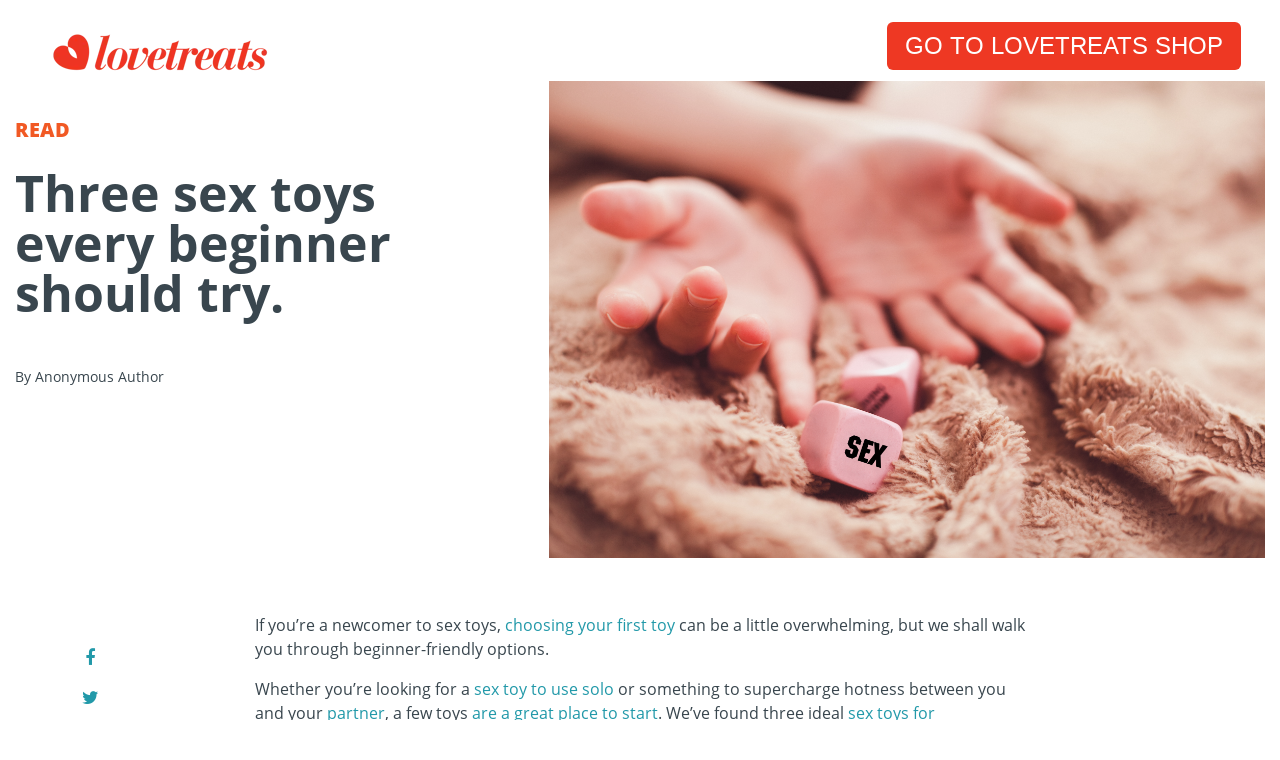

--- FILE ---
content_type: text/html; charset=UTF-8
request_url: https://blog.lovetreats.in/three-sex-toys-for-beginners
body_size: 8228
content:
<!doctype html><!--[if lt IE 7]> <html class="no-js lt-ie9 lt-ie8 lt-ie7" lang="en-gb" > <![endif]--><!--[if IE 7]>    <html class="no-js lt-ie9 lt-ie8" lang="en-gb" >        <![endif]--><!--[if IE 8]>    <html class="no-js lt-ie9" lang="en-gb" >               <![endif]--><!--[if gt IE 8]><!--><html class="no-js" lang="en-gb"><!--<![endif]--><head>
    <meta charset="utf-8">
    <meta http-equiv="X-UA-Compatible" content="IE=edge,chrome=1">
    <meta name="author" content="Anonymous Author">
    <meta name="description" content="So many choices when it comes to sex toys but where to start? We look at the three toys every beginner should try. ">
    <meta name="generator" content="HubSpot">
    <title>Three Sex Toys Every Beginner Should Try | Lovetreats</title>
    <link rel="shortcut icon" href="https://blog.lovetreats.in/hubfs/lovetreats%20favicon.png">
    
<meta name="viewport" content="width=device-width, initial-scale=1">

    <script src="/hs/hsstatic/jquery-libs/static-1.1/jquery/jquery-1.7.1.js"></script>
<script>hsjQuery = window['jQuery'];</script>
    <meta property="og:description" content="So many choices when it comes to sex toys but where to start? We look at the three toys every beginner should try. ">
    <meta property="og:title" content="Three Sex Toys Every Beginner Should Try | Lovetreats">
    <meta name="twitter:description" content="So many choices when it comes to sex toys but where to start? We look at the three toys every beginner should try. ">
    <meta name="twitter:title" content="Three Sex Toys Every Beginner Should Try | Lovetreats">

    

    
    <style>
a.cta_button{-moz-box-sizing:content-box !important;-webkit-box-sizing:content-box !important;box-sizing:content-box !important;vertical-align:middle}.hs-breadcrumb-menu{list-style-type:none;margin:0px 0px 0px 0px;padding:0px 0px 0px 0px}.hs-breadcrumb-menu-item{float:left;padding:10px 0px 10px 10px}.hs-breadcrumb-menu-divider:before{content:'›';padding-left:10px}.hs-featured-image-link{border:0}.hs-featured-image{float:right;margin:0 0 20px 20px;max-width:50%}@media (max-width: 568px){.hs-featured-image{float:none;margin:0;width:100%;max-width:100%}}.hs-screen-reader-text{clip:rect(1px, 1px, 1px, 1px);height:1px;overflow:hidden;position:absolute !important;width:1px}
</style>

    

    


<link rel="amphtml" href="https://blog.lovetreats.in/three-sex-toys-for-beginners?hs_amp=true">

<meta property="og:image" content="https://blog.lovetreats.in/hubfs/shutterstock_245614426.jpg">
<meta property="og:image:width" content="5616">
<meta property="og:image:height" content="3744">

<meta name="twitter:image" content="https://blog.lovetreats.in/hubfs/shutterstock_245614426.jpg">


<meta property="og:url" content="https://blog.lovetreats.in/three-sex-toys-for-beginners">
<meta name="twitter:card" content="summary_large_image">

<link rel="canonical" href="https://blog.lovetreats.in/three-sex-toys-for-beginners">

<meta property="og:type" content="article">
<link rel="alternate" type="application/rss+xml" href="https://blog.lovetreats.in/rss.xml">
<meta name="twitter:domain" content="blog.lovetreats.in">
<script src="//platform.linkedin.com/in.js" type="text/javascript">
    lang: en_US
</script>

<meta http-equiv="content-language" content="en-gb">
<link rel="stylesheet" href="//7052064.fs1.hubspotusercontent-na1.net/hubfs/7052064/hub_generated/template_assets/DEFAULT_ASSET/1767723259071/template_layout.min.css">


<link rel="stylesheet" href="https://blog.lovetreats.in/hubfs/hub_generated/template_assets/1/6709862327/1742428823221/template_UC_August2018-styleBeta.min.css">




</head>
<body class="ucBlog1 ucBlog1Post   hs-content-id-56984769643 hs-blog-post hs-blog-id-6646952758" style="">
    <div class="header-container-wrapper">
    <div class="header-container container-fluid">

<div class="row-fluid-wrapper row-depth-1 row-number-1 ">
<div class="row-fluid ">
<div class="span12 widget-span widget-type-global_group " style="" data-widget-type="global_group" data-x="0" data-w="12">
<div class="" data-global-widget-path="generated_global_groups/6709862354.html"><div class="row-fluid-wrapper row-depth-1 row-number-1 ">
<div class="row-fluid ">
<div class="span12 widget-span widget-type-cell ucCustomHeader" style="" data-widget-type="cell" data-x="0" data-w="12">

<div class="row-fluid-wrapper row-depth-1 row-number-2 ">
<div class="row-fluid ">
<div class="span12 widget-span widget-type-cell ucHeaderTop" style="" data-widget-type="cell" data-x="0" data-w="12">

<div class="row-fluid-wrapper row-depth-1 row-number-3 ">
<div class="row-fluid ">
<div class="span12 widget-span widget-type-cell page-center" style="" data-widget-type="cell" data-x="0" data-w="12">

<div class="row-fluid-wrapper row-depth-1 row-number-4 ">
<div class="row-fluid ">
<div class="span2 widget-span widget-type-rich_text ucHeaderLogo" style="" data-widget-type="rich_text" data-x="0" data-w="2">
<div class="cell-wrapper layout-widget-wrapper">
<span id="hs_cos_wrapper_module_148257399393310541" class="hs_cos_wrapper hs_cos_wrapper_widget hs_cos_wrapper_type_rich_text" style="" data-hs-cos-general-type="widget" data-hs-cos-type="rich_text"><a href="https://www.lovetreats.in" rel=" noopener" target="_blank"><img src="https://blog.lovetreats.in/hs-fs/hubfs/LT_logo-1.png?width=250&amp;name=LT_logo-1.png" alt="LT_logo-1" width="250" style="width: 250px;" srcset="https://blog.lovetreats.in/hs-fs/hubfs/LT_logo-1.png?width=125&amp;name=LT_logo-1.png 125w, https://blog.lovetreats.in/hs-fs/hubfs/LT_logo-1.png?width=250&amp;name=LT_logo-1.png 250w, https://blog.lovetreats.in/hs-fs/hubfs/LT_logo-1.png?width=375&amp;name=LT_logo-1.png 375w, https://blog.lovetreats.in/hs-fs/hubfs/LT_logo-1.png?width=500&amp;name=LT_logo-1.png 500w, https://blog.lovetreats.in/hs-fs/hubfs/LT_logo-1.png?width=625&amp;name=LT_logo-1.png 625w, https://blog.lovetreats.in/hs-fs/hubfs/LT_logo-1.png?width=750&amp;name=LT_logo-1.png 750w" sizes="(max-width: 250px) 100vw, 250px"></a></span>
</div><!--end layout-widget-wrapper -->
</div><!--end widget-span -->
<div class="span10 widget-span widget-type-cell headerTopRight" style="" data-widget-type="cell" data-x="2" data-w="10">

<div class="row-fluid-wrapper row-depth-2 row-number-1 ">
<div class="row-fluid ">
<div class="span12 widget-span widget-type-cell " style="" data-widget-type="cell" data-x="0" data-w="12">

<div class="row-fluid-wrapper row-depth-2 row-number-2 ">
<div class="row-fluid ">
<div class="span12 widget-span widget-type-cell ucHeaderTop-right" style="" data-widget-type="cell" data-x="0" data-w="12">

<div class="row-fluid-wrapper row-depth-2 row-number-3 ">
    <div class="row-fluid ">
<div class="span12 widget-span widget-type-custom_widget " style="" data-widget-type="custom_widget" data-x="0" data-w="12">
<div id="hs_cos_wrapper_module_154650002639598" class="hs_cos_wrapper hs_cos_wrapper_widget hs_cos_wrapper_type_module widget-type-cta" style="" data-hs-cos-general-type="widget" data-hs-cos-type="module"><span id="hs_cos_wrapper_module_154650002639598_" class="hs_cos_wrapper hs_cos_wrapper_widget hs_cos_wrapper_type_cta" style="" data-hs-cos-general-type="widget" data-hs-cos-type="cta"><!--HubSpot Call-to-Action Code --><span class="hs-cta-wrapper" id="hs-cta-wrapper-68863686-9b57-4f5f-aa0e-f86bc9c0f766"><span class="hs-cta-node hs-cta-68863686-9b57-4f5f-aa0e-f86bc9c0f766" id="hs-cta-68863686-9b57-4f5f-aa0e-f86bc9c0f766"><!--[if lte IE 8]><div id="hs-cta-ie-element"></div><![endif]--><a href="https://cta-redirect.hubspot.com/cta/redirect/4713379/68863686-9b57-4f5f-aa0e-f86bc9c0f766" target="_blank" rel="noopener"><img class="hs-cta-img" id="hs-cta-img-68863686-9b57-4f5f-aa0e-f86bc9c0f766" style="border-width:0px;" src="https://no-cache.hubspot.com/cta/default/4713379/68863686-9b57-4f5f-aa0e-f86bc9c0f766.png" alt="GO TO LOVETREATS SHOP"></a></span><script charset="utf-8" src="/hs/cta/cta/current.js"></script><script type="text/javascript"> hbspt.cta._relativeUrls=true;hbspt.cta.load(4713379, '68863686-9b57-4f5f-aa0e-f86bc9c0f766', {"useNewLoader":"true","region":"na1"}); </script></span><!-- end HubSpot Call-to-Action Code --></span></div>

       </div><!--end widget-span -->
        </div><!--end row-->
</div><!--end row-wrapper -->

   </div><!--end widget-span -->
    </div><!--end row-->
</div><!--end row-wrapper -->

</div><!--end widget-span -->
</div><!--end row-->
</div><!--end row-wrapper -->

</div><!--end widget-span -->
</div><!--end row-->
</div><!--end row-wrapper -->

</div><!--end widget-span -->
</div><!--end row-->
</div><!--end row-wrapper -->

</div><!--end widget-span -->
</div><!--end row-->
</div><!--end row-wrapper -->

<div class="row-fluid-wrapper row-depth-1 row-number-1 ">
<div class="row-fluid ">
<div class="span12 widget-span widget-type-cell ucHeaderContactPop" style="" data-widget-type="cell" data-x="0" data-w="12">

<div class="row-fluid-wrapper row-depth-1 row-number-2 ">
<div class="row-fluid ">
<div class="span12 widget-span widget-type-cell ucHeaderContactPopInner" style="" data-widget-type="cell" data-x="0" data-w="12">

<div class="row-fluid-wrapper row-depth-1 row-number-3 ">
<div class="row-fluid ">
<div class="span12 widget-span widget-type-form " style="" data-widget-type="form" data-x="0" data-w="12">
<div class="cell-wrapper layout-widget-wrapper">
<span id="hs_cos_wrapper_module_152999648197972" class="hs_cos_wrapper hs_cos_wrapper_widget hs_cos_wrapper_type_form" style="" data-hs-cos-general-type="widget" data-hs-cos-type="form"><h3 id="hs_cos_wrapper_module_152999648197972_title" class="hs_cos_wrapper form-title" data-hs-cos-general-type="widget_field" data-hs-cos-type="text">I’d like to receive special offers &amp; discounts!</h3>

<div id="hs_form_target_module_152999648197972"></div>









</span>
</div><!--end layout-widget-wrapper -->
</div><!--end widget-span -->
</div><!--end row-->
</div><!--end row-wrapper -->

</div><!--end widget-span -->
</div><!--end row-->
</div><!--end row-wrapper -->

</div><!--end widget-span -->
</div><!--end row-->
</div><!--end row-wrapper -->

</div><!--end widget-span -->
</div><!--end row-->
</div><!--end row-wrapper -->
</div>
</div><!--end widget-span -->
</div><!--end row-->
</div><!--end row-wrapper -->

    </div><!--end header -->
</div><!--end header wrapper -->

<div class="body-container-wrapper">
    <div class="body-container container-fluid">

<div class="row-fluid-wrapper row-depth-1 row-number-1 ">
<div class="row-fluid ">
<div class="span12 widget-span widget-type-custom_widget " style="" data-widget-type="custom_widget" data-x="0" data-w="12">
<div id="hs_cos_wrapper_module_15380745491561079" class="hs_cos_wrapper hs_cos_wrapper_widget hs_cos_wrapper_type_module" style="" data-hs-cos-general-type="widget" data-hs-cos-type="module"><div class="page-center width1440">
  <div class="postHeaderWrapper hasAnimationHero row-fluid">
    <div class="span5 leftWrapper">
      <div class="readTime"><span class="eta"></span> read <span class="ucWords hide" style=""></span></div>
      <h1><span id="hs_cos_wrapper_name" class="hs_cos_wrapper hs_cos_wrapper_meta_field hs_cos_wrapper_type_text" style="" data-hs-cos-general-type="meta_field" data-hs-cos-type="text">Three sex toys every beginner should try.</span></h1>
      
      <div class="authorProfile">
        
        <div class="authorName">By Anonymous Author</div>
      </div>
      
    </div>
    <div class="span7">
      <div class="postFeatureImageWrapper">
        <div class="image-wrapper clearfix">
          <img src="https://blog.lovetreats.in/hubfs/shutterstock_245614426.jpg" alt="" class="postFeatureImage">
        </div>
      </div>
    </div>
  </div>
</div></div>

</div><!--end widget-span -->
</div><!--end row-->
</div><!--end row-wrapper -->

<div class="row-fluid-wrapper row-depth-1 row-number-2 ">
<div class="row-fluid ">
<div class="span12 widget-span widget-type-cell page-center pTb40" style="" data-widget-type="cell" data-x="0" data-w="12">

<div class="row-fluid-wrapper row-depth-1 row-number-3 ">
<div class="row-fluid ">
<div class="span12 widget-span widget-type-blog_content blogContent" style="" data-widget-type="blog_content" data-x="0" data-w="12">
<div class="ucPostContent clearfix">
  <div class="clearfix">
    <div class="ucBlogPostBody row-fluid">
      <div class="span2"></div>
      <div class="span8 ucTotalWords relative">
        <div class="stickySocial">
          <ul>
            <li>
              <a class="share_facebook" href="javascript:;" title="facebook" target="popup" onclick="window.open('http://www.facebook.com/sharer/sharer.php?u=https://blog.lovetreats.in/three-sex-toys-for-beginners','Facebook Share','width=600,height=600')"><i class="fa fa-facebook"></i></a>
            </li>
            <li>
              <a class="share_twitter" href="javascript:;" title="twitter" target="popup" onclick="window.open('https://twitter.com/home?status=Three sex toys every beginner should try.+https://blog.lovetreats.in/three-sex-toys-for-beginners','Twitter Share','width=600,height=600')"><i class="fa fa-twitter"></i></a>
            </li>
            <li>
              <a class="share_linkedin" href="javascript:;" title="linkedin" target="popup" onclick="window.open('http://www.linkedin.com/shareArticle?mini=true&amp;url=https://blog.lovetreats.in/three-sex-toys-for-beginners','LinkedIn Share','width=600,height=600')"><i class="fa fa-linkedin"></i></a>
            </li>
          </ul> 
        </div>
        <article><span id="hs_cos_wrapper_post_body" class="hs_cos_wrapper hs_cos_wrapper_meta_field hs_cos_wrapper_type_rich_text" style="" data-hs-cos-general-type="meta_field" data-hs-cos-type="rich_text"><p><span data-preserver-spaces="true">If you’re a newcomer to sex toys,&nbsp;</span><a target="_blank" href="https://4713379.hubspotpreview-na1.com/4-things-to-keep-in-mind-when-choosing-your-first-sex-toy-according-to-lovetreats-customers" rel="noopener"><span data-preserver-spaces="true">choosing your first toy&nbsp;</span></a><span data-preserver-spaces="true">can be a little overwhelming, but we shall walk you through beginner-friendly options.</span></p>
<p><span data-preserver-spaces="true">Whether you’re looking for a&nbsp;</span><a target="_blank" href="https://www.lovetreats.in/blogs/better-than-chocolate-2/using-vibrators-a-self-lovers-guide" rel="noopener"><span data-preserver-spaces="true">sex toy to use solo</span></a><span data-preserver-spaces="true">&nbsp;or something to supercharge hotness between you and your&nbsp;</span><a target="_blank" href="https://blog.lovetreats.in/the-best-couples-sex-toys-for-beginners-according-to-our-customers" rel="noopener"><span data-preserver-spaces="true">partner</span></a><span data-preserver-spaces="true">, a few toys</span><a target="_blank" href="https://www.lovetreats.in/blogs/better-than-chocolate-2/top-8-products-to-spice-up-oral-play" rel="noopener"><span data-preserver-spaces="true">&nbsp;are a great place to start</span></a><span data-preserver-spaces="true">. We’ve found three ideal&nbsp;</span><a target="_blank" href="https://www.lovetreats.in/blogs/better-than-chocolate-2/using-vibrators-a-self-lovers-guide" rel="noopener"><span data-preserver-spaces="true">sex toys for beginners</span></a><span data-preserver-spaces="true">&nbsp;based on popularity, customer reviews, and advice from s-experts. Without further adieu, here are the three sex toys that every beginner should try!</span></p>
<!--more-->
<h3>1. Magic Wand</h3>
<p><a href="https://www.lovetreats.in/products/tilting-mini-wand-vibrator?_pos=4&amp;_sid=31b44f6aa&amp;_ss=r&amp;variant=12580128096361" rel="noopener"><img src="https://lh5.googleusercontent.com/Rxh5tZhsIWPqbLEzRpepgmYU20HaV7d1MkcGyPVmS2T0hz9LxNdt0U26gpelBuj6XAFqVjDCuAl4dZTge3404LEPwerBa-Sdobgs5lGWvk_7ThhjtZfOClII7fkFA6brgObGKm_U=s0" width="450" height="450" loading="lazy" alt="Magic Wand Vibrator"></a></p>
<p><span data-preserver-spaces="true">Magic Wands are magical in more ways than one. They are simple to use and provide a powerful vibrating sensation that helps improve women's sexual experience by giving Magic Wand aficionados control over which sensations and how much sensation to add during solo or&nbsp;</span><a target="_blank" href="https://www.menshealth.com/sex-women/a40060197/how-to-use-a-vibrator/" rel="noopener"><span data-preserver-spaces="true">couples play</span></a><span data-preserver-spaces="true">&nbsp;routines.</span></p>
<p><a target="_blank" href="https://www.cosmopolitan.com/sex-love/a14105499/hitachi-magic-wand-history/" rel="noopener"><span data-preserver-spaces="true">Originally designed by Hitachi as a full body massager</span></a><span data-preserver-spaces="true">, the original Magic Wand quickly gained cult status with women in the US for its&nbsp;</span><a target="_blank" href="https://www.chatelaine.com/health/sex-and-relationships/magic-wand-vibrator/" rel="noopener"><span data-preserver-spaces="true">incredible stimulation of erogenous zones, especially the clitoris</span></a><span data-preserver-spaces="true">. We'll say it again; Magic Wands are supreme in providing clitoral stimulation. But they can be used to&nbsp;</span><a target="_blank" href="https://www.womenshealthmag.com/uk/health/sexual-health/a704122/where-key-female-erogenous-zones-for-better-orgasms/" rel="noopener"><span data-preserver-spaces="true">stimulate other erogenous zones</span></a><span data-preserver-spaces="true">. Many wands are wireless and rechargeable, eliminating the need to change their batteries. However, some wands do use regular batteries, so make sure to check the specifics before purchasing one. They usually feature silicone heads, making them comfortable and easy to clean. If you are looking for something that makes it easy to reach any part of your body, look for one with an adjustable head like the one&nbsp;</span><a target="_blank" href="https://www.lovetreats.in/collections/vibrator/products/tilting-mini-wand-vibrator?_pos=1&amp;_sid=fd70f4315&amp;_ss=r&amp;variant=12580128096361" rel="noopener"><span data-preserver-spaces="true">here</span></a><span data-preserver-spaces="true">.</span></p>
<blockquote>
<p><span>"This little toy comes with awesome power and flex to hit all the right spots. Both of us were amazed, that something so small would work so great this is a must-have for any couple to use in the bedroom. If you haven’t got this toy, buy one!" - Harpreet, March 18/2019</span></p>
</blockquote>
<p><span data-preserver-spaces="true">Magic Wands are excellent for either solo play or partner sex. They have several settings of vibration intensity. Lower settings are a natural starting point for beginners. We recommend starting at a lower setting to get acclimatized to the feeling and then increasing from there.</span></p>
<p><span data-preserver-spaces="true">If you are unsure, it is a good idea to test out the vibration power on less sensitive areas like your breasts before moving to more sensitive areas. Start by turning your Magic Wand on (before contact with your body), and then place it on erogenous zones like the clitoris. It is as easy as that. Just turn the device on and put it on different areas of your body; the more sensitive the area, the more intense the experience.&nbsp;</span></p>
<p><span data-preserver-spaces="true">Ready to start your magic wand adventure? Check out our two favourite and most popular magic wands&nbsp;</span><a target="_blank" href="https://www.lovetreats.in/collections/vibrator/products/sway-magic-wand-pink?_pos=2&amp;_sid=fd70f4315&amp;_ss=r&amp;variant=43544230926" rel="noopener"><span data-preserver-spaces="true">here</span></a><span data-preserver-spaces="true">&nbsp;and&nbsp;</span><a target="_blank" href="https://www.lovetreats.in/collections/vibrator/products/tilting-mini-wand-vibrator?_pos=1&amp;_sid=fd70f4315&amp;_ss=r&amp;variant=12580128096361" rel="noopener"><span data-preserver-spaces="true">here</span></a><span data-preserver-spaces="true">.</span></p>
<h3>2. Rabbit Vibrators</h3>
<p><a href="https://www.lovetreats.in/collections/rabbit-vibrators/products/ella-rabbit-vibrator?variant=39309354205289" rel="noopener"><img src="https://lh5.googleusercontent.com/u6ULM6f8kjbwgQutqL_b5_B35N9O4Pef1gNhOo_tsYNqUUJVtF3ZSqFpNAJM7Ul1rAsuafwpSR_-shzuVRxcNCS-0gBTSonxp0pBy6wLJ-Qikwnl7VJHP_LFcZ_SKjplvdTTnFn-=s0" width="411" height="411" loading="lazy" alt="Rabbit Vibrator"></a></p>
<p>Rabbit vibrators are designed for simultaneous penetration and clitoral stimulation. Made from silicone, rabbits have a skin-like feel that makes penetration comfortable and natural. Rabbit vibrators are very easy to clean and maintain.</p>
<p>Similar to the Magic Wand, most rabbit vibrators come with multiple vibration settings. When you first start using your rabbit vibrator, test the vibration setting on less sensitive areas like the breasts or nipples. This will give you a feel for the vibration's intensity and make it easier to pick a setting with the perfect intensity. When you're ready, insert the shaft into the vagina. Once the vibrator is inserted, the smaller part of the vibrator (with the rabbit ears) should be on or near the clitoris. You'll find that dual vibrations feel fabulous inside and on your clit. Rabbit vibrators are super popular for solo play but can also be used during partner sex and foreplay.</p>
<blockquote>
<p><span>"When I first opened it I thought it might be a bit thick for me - since it was my first time using anything thicker than a couple fingers - but I used it with some lube and it was no problem. The vibrations are powerful enough and it's nice to have different settings. The material feels very soft and flexible. Overall, I’m pretty happy with it." - Lovetreats Customer, April 2/2021</span></p>
</blockquote>
<p><span data-preserver-spaces="true">Because of their dual stimulation design, Rabbit Vibrators are a popular choice for beginners, so don’t be afraid to try one out. If you want to ease into the experience, try inserting the vibrator only part of the way and then stimulating your clitoris with your hand. You can also try placing the more prominent end on your clitoris to get used to the vibration before trying the double combination.</span></p>
<p><span data-preserver-spaces="true">Ready to purchase your first rabbit vibrator? Check out some of our favourite rabbit vibrators&nbsp;</span><a target="_blank" href="https://www.lovetreats.in/collections/vibrator/products/ella-rabbit-vibrator-purple?_pos=2&amp;_sid=346fcaab1&amp;_ss=r&amp;variant=39327953059945" rel="noopener"><span data-preserver-spaces="true">here</span></a><span data-preserver-spaces="true">&nbsp;and&nbsp;</span><a target="_blank" href="https://www.lovetreats.in/collections/vibrator/products/amorino-turquoise?_pos=5&amp;_sid=346fcaab1&amp;_ss=r&amp;variant=44306863438" rel="noopener"><span data-preserver-spaces="true">here</span></a><span data-preserver-spaces="true">.</span></p>
<p>&nbsp;</p>
<h3>3. Clitoral Vibrator</h3>
<p><a href="https://www.lovetreats.in/collections/clitoral-stimulation/products/lelo-sona-cruise?variant=12580581441641" rel="noopener"><span><strong><img src="https://lh4.googleusercontent.com/SZox4x3DOEoFNUZA6kNmamVyXMirBcE4wOyoTNyRApy9vxL9i2rnTwdkkkzcsflTe04xnbV_FrbDeKANgQ-fNcvpXyLQj-An3-flTq_CrZNq8hp8VFHCnQwrtL2ra7IlgJbLiugM=s0" width="450" height="450" loading="lazy" alt="Clitoral Vibrator"></strong></span></a></p>
<p>Clitoral stimulators are a little different from regular vibrators because they are meant to simulate the feeling of oral sex. The little circle cup delivers pulsing air pumps that stimulate the clitoris and other parts of the vagina. These air pulsations mimic the feeling of oral sex.<br><br>Similar to regular vibrators, there are multiple settings to help control the intensity. The simplest way to get started with a clitoral vibrator is to start at its lowest setting and then place the cup on the clitoris. From there, increase power as appropriate for you. Once the cup is on the clitoris, it draws the clitoris in to encourage blood flow to the area, which increases sensitivity. The vibrator then uses sound waves or air to create a pulsing sensation to stimulate the sensitive area further. This increases the likelihood of orgasm as well as the intensity of orgasm.</p>
<blockquote>
<p><span>"This toy brings me to that next level...nay...out of this UNIVERSE. It will literally make your body feel like it's melting." - Lovetreats Customer, March 23/2019</span></p>
</blockquote>
<p><span data-preserver-spaces="true">Many women struggle to orgasm with just vaginal penetration, so having a toy like this 'handy' will help solve that problem. Clitoral stimulators are popular options to use alone during masturbation because they are very intense and are the closest feeling to real oral sex. They are also great when used with a partner.&nbsp;</span></p>
<p><span data-preserver-spaces="true">Looking for some recommendations for great clitoral vibrators? Check out some of our most popular ones&nbsp;</span><a target="_blank" href="https://www.lovetreats.in/collections/vibrator/products/lelo-sona-cruise?_pos=4&amp;_sid=1ec71c1f1&amp;_ss=r&amp;variant=12580581441641#shopify-product-reviews" rel="noopener"><span data-preserver-spaces="true">here</span></a><span data-preserver-spaces="true">&nbsp;and&nbsp;</span><a target="_blank" href="https://www.lovetreats.in/collections/vibrator/products/lelo-sona-cruise?_pos=4&amp;_sid=1ec71c1f1&amp;_ss=r&amp;variant=12580581441641#shopify-product-reviews" rel="noopener"><span data-preserver-spaces="true">here</span></a><span data-preserver-spaces="true">.&nbsp;&nbsp;</span></p>
<p><span data-preserver-spaces="true">When it comes to sex toys, there is always something for everyone; the key is not to be intimidated. Find something you think you might like and don't be afraid to try it. Get creative and try new things; there is no right or wrong way to use these products. As long as you or you and your partner are safe and enjoying them, you're using them perfectly!</span></p></span></article>
        
      </div>
      <div class="span2"></div>
    </div>
  </div>
</div>

</div>

</div><!--end row-->
</div><!--end row-wrapper -->

<div class="row-fluid-wrapper row-depth-1 row-number-4 ">
<div class="row-fluid ">
<div class="span12 widget-span widget-type-blog_subscribe subscribe-wrapper subscribeWrapper" style="display:none;" data-widget-type="blog_subscribe" data-x="0" data-w="12">
<div class="cell-wrapper layout-widget-wrapper">
<span id="hs_cos_wrapper_module_153003071967244" class="hs_cos_wrapper hs_cos_wrapper_widget hs_cos_wrapper_type_blog_subscribe" style="" data-hs-cos-general-type="widget" data-hs-cos-type="blog_subscribe"><h3 id="hs_cos_wrapper_module_153003071967244_title" class="hs_cos_wrapper form-title" data-hs-cos-general-type="widget_field" data-hs-cos-type="text">Subscribe to The Chronicles of Marketing Newsletter</h3>

<div id="hs_form_target_module_153003071967244_9636"></div>



</span></div><!--end layout-widget-wrapper -->
</div><!--end widget-span -->
</div><!--end row-->
</div><!--end row-wrapper -->

</div><!--end widget-span -->
</div><!--end row-->
</div><!--end row-wrapper -->

    </div><!--end body -->
</div><!--end body wrapper -->

<div class="footer-container-wrapper">
    <div class="footer-container container-fluid">


    </div><!--end footer -->
</div><!--end footer wrapper -->

    
<!-- HubSpot performance collection script -->
<script defer src="/hs/hsstatic/content-cwv-embed/static-1.1293/embed.js"></script>
<script src="https://blog.lovetreats.in/hubfs/hub_generated/template_assets/1/6709862326/1742428835819/template_UC_August2018-Main.js"></script>
<script>
var hsVars = hsVars || {}; hsVars['language'] = 'en-gb';
</script>

<script src="/hs/hsstatic/cos-i18n/static-1.53/bundles/project.js"></script>

    <!--[if lte IE 8]>
    <script charset="utf-8" src="https://js.hsforms.net/forms/v2-legacy.js"></script>
    <![endif]-->

<script data-hs-allowed="true" src="/_hcms/forms/v2.js"></script>

    <script data-hs-allowed="true">
        var options = {
            portalId: '4713379',
            formId: '44c4c418-a9f6-4619-9d2a-d417e51d63b8',
            formInstanceId: '4415',
            
            pageId: '56984769643',
            
            region: 'na1',
            
            
            
            
            pageName: "Three Sex Toys Every Beginner Should Try | Lovetreats",
            
            
            
            inlineMessage: "<p>Thanks for signing up!<\/p>",
            
            
            rawInlineMessage: "<p>Thanks for signing up!<\/p>",
            
            
            hsFormKey: "83f54edf12f721cead6e16b4d7f35916",
            
            
            css: '',
            target: '#hs_form_target_module_152999648197972',
            
            
            
            goToWebinarWebinarKey: "null",
            
            
            
            
            
            contentType: "blog-post",
            
            
            
            formsBaseUrl: '/_hcms/forms/',
            
            
            
            formData: {
                cssClass: 'hs-form stacked hs-custom-form'
            }
        };

        options.getExtraMetaDataBeforeSubmit = function() {
            var metadata = {};
            

            if (hbspt.targetedContentMetadata) {
                var count = hbspt.targetedContentMetadata.length;
                var targetedContentData = [];
                for (var i = 0; i < count; i++) {
                    var tc = hbspt.targetedContentMetadata[i];
                     if ( tc.length !== 3) {
                        continue;
                     }
                     targetedContentData.push({
                        definitionId: tc[0],
                        criterionId: tc[1],
                        smartTypeId: tc[2]
                     });
                }
                metadata["targetedContentMetadata"] = JSON.stringify(targetedContentData);
            }

            return metadata;
        };

        hbspt.forms.create(options);
    </script>


  <script data-hs-allowed="true">
      hbspt.forms.create({
          portalId: '4713379',
          formId: '1ed69f8e-9fdc-4e7d-9928-67a3ebaa4dc9',
          formInstanceId: '9636',
          pageId: '56984769643',
          region: 'na1',
          
          pageName: 'Three Sex Toys Every Beginner Should Try | Lovetreats',
          
          contentType: 'blog-post',
          
          formsBaseUrl: '/_hcms/forms/',
          
          
          inlineMessage: "You are now one informed marketer! Expect to see the Chronicles of Marketing in your inbox every 2 weeks.",
          
          css: '',
          target: '#hs_form_target_module_153003071967244_9636',
          
          formData: {
            cssClass: 'hs-form stacked'
          }
      });
  </script>


<!-- Start of HubSpot Analytics Code -->
<script type="text/javascript">
var _hsq = _hsq || [];
_hsq.push(["setContentType", "blog-post"]);
_hsq.push(["setCanonicalUrl", "https:\/\/blog.lovetreats.in\/three-sex-toys-for-beginners"]);
_hsq.push(["setPageId", "56984769643"]);
_hsq.push(["setContentMetadata", {
    "contentPageId": 56984769643,
    "legacyPageId": "56984769643",
    "contentFolderId": null,
    "contentGroupId": 6646952758,
    "abTestId": null,
    "languageVariantId": 56984769643,
    "languageCode": "en-gb",
    
    
}]);
</script>

<script type="text/javascript" id="hs-script-loader" async defer src="/hs/scriptloader/4713379.js?businessUnitId=0"></script>
<!-- End of HubSpot Analytics Code -->


<script type="text/javascript">
var hsVars = {
    render_id: "597855a7-e2ec-4849-9500-a058abb5d806",
    ticks: 1767775581506,
    page_id: 56984769643,
    
    content_group_id: 6646952758,
    portal_id: 4713379,
    app_hs_base_url: "https://app.hubspot.com",
    cp_hs_base_url: "https://cp.hubspot.com",
    language: "en-gb",
    analytics_page_type: "blog-post",
    scp_content_type: "",
    
    analytics_page_id: "56984769643",
    category_id: 3,
    folder_id: 0,
    is_hubspot_user: false
}
</script>


<script defer src="/hs/hsstatic/HubspotToolsMenu/static-1.432/js/index.js"></script>



<div id="fb-root"></div>
  <script>(function(d, s, id) {
  var js, fjs = d.getElementsByTagName(s)[0];
  if (d.getElementById(id)) return;
  js = d.createElement(s); js.id = id;
  js.src = "//connect.facebook.net/en_GB/sdk.js#xfbml=1&version=v3.0";
  fjs.parentNode.insertBefore(js, fjs);
 }(document, 'script', 'facebook-jssdk'));</script> <script>!function(d,s,id){var js,fjs=d.getElementsByTagName(s)[0];if(!d.getElementById(id)){js=d.createElement(s);js.id=id;js.src="https://platform.twitter.com/widgets.js";fjs.parentNode.insertBefore(js,fjs);}}(document,"script","twitter-wjs");</script>
 


    
    <!-- Generated by the HubSpot Template Builder - template version 1.03 -->

</body></html>